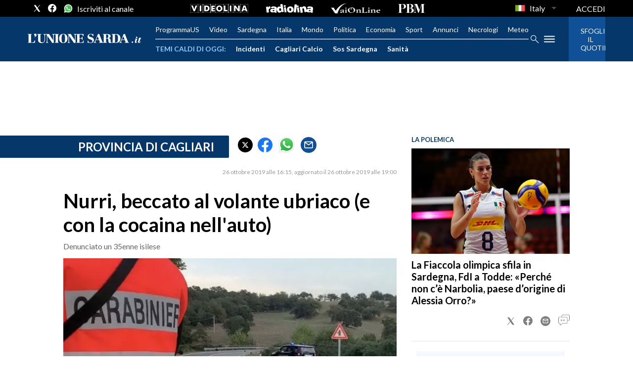

--- FILE ---
content_type: text/css; charset=UTF-8
request_url: https://www.unionesarda.it/_next/static/css/c56c5fcedb14d7c4.css
body_size: 506
content:
.ReactFlagsSelect_flagsSelect__bWsXL{position:relative;vertical-align:inherit;padding-bottom:5px;text-align:left}.ReactFlagsSelect_flagsSelectInline____vN0{display:inline-block}.ReactFlagsSelect_selectBtn__YHN0a{cursor:pointer;width:100%;display:flex;justify-content:space-between;align-items:center;padding:5px 10px;font-family:inherit;color:#4d4d4d;border:thin solid rgba(77,77,77,.3);border-radius:4px;background:transparent}.ReactFlagsSelect_selectBtn__YHN0a:after,.ReactFlagsSelect_selectBtn__YHN0a[aria-expanded=true]:after{content:" ";width:0;height:0;display:inline-block;margin-left:5px}.ReactFlagsSelect_selectBtn__YHN0a:after{border-top:5px solid #4d4d4d;border-left:5px solid transparent;border-right:5px solid transparent;border-bottom:0}.ReactFlagsSelect_selectBtn__YHN0a[aria-expanded=true]:after{border-top:0;border-left:5px solid transparent;border-right:5px solid transparent;border-bottom:5px solid #4d4d4d}.ReactFlagsSelect_disabledBtn__xyA3c{background:#eaeaea;cursor:default}.ReactFlagsSelect_label__vWPq1,.ReactFlagsSelect_secondaryLabel__SQH9s{font-size:1em;padding-left:10px;overflow:hidden;text-overflow:ellipsis}.ReactFlagsSelect_secondaryLabel__SQH9s{color:#707070;padding-left:5px}.ReactFlagsSelect_selectOption__bc5rl,.ReactFlagsSelect_selectValue__H5kEU{cursor:pointer;padding:0 8px;margin:4px 0;white-space:nowrap}.ReactFlagsSelect_selectValue__H5kEU{pointer-events:none;display:flex;align-items:center}.ReactFlagsSelect_selectOption__bc5rl{padding:2px 18px}.ReactFlagsSelect_selectOption__bc5rl:focus,.ReactFlagsSelect_selectOption__bc5rl:hover{outline:none;background:#eaeaea}.ReactFlagsSelect_selectFlag__KjZqz{display:inline-flex;font-size:1.2em}.ReactFlagsSelect_selectOptionValue__lbsxg{display:flex;align-items:center}.ReactFlagsSelect_selectOptionWithlabel___Zuwm{padding:4px 10px}.ReactFlagsSelect_selectOptions__OjT_R{position:absolute;z-index:999999;border:1px solid #bdbbbb;border-radius:3px;background:#fff;margin-top:8px;padding:8px 0;max-height:180px;overflow:auto}.ReactFlagsSelect_selectOptionsWithSearch__EnQ02{padding:0 0 8px}.ReactFlagsSelect_fullWidthOptions__MK1rn{right:0;left:0}.ReactFlagsSelect_alignOptionsToRight__Z0TOp{right:0}.ReactFlagsSelect_filterBox__OSkAf{position:-webkit-sticky;position:sticky;top:0;width:100%;padding-top:8px;background:#fff}.ReactFlagsSelect_filterBox__OSkAf input{width:calc(100% - 20px);margin:0 10px;padding:8px;box-sizing:border-box}.ReactFlagsSelect_filterBox__OSkAf input:focus{outline:none}

--- FILE ---
content_type: application/x-javascript;charset=utf-8
request_url: https://smetrics.rcsmetrics.it/id?d_visid_ver=5.4.0&d_fieldgroup=A&mcorgid=AA5673AE52E15B730A490D4C%40AdobeOrg&mid=52536234544803943571909158538373649884&ts=1763601263540
body_size: -40
content:
{"mid":"52536234544803943571909158538373649884"}

--- FILE ---
content_type: text/xml
request_url: https://sts.eu-north-1.amazonaws.com/
body_size: 2061
content:
<AssumeRoleWithWebIdentityResponse xmlns="https://sts.amazonaws.com/doc/2011-06-15/">
  <AssumeRoleWithWebIdentityResult>
    <Audience>eu-north-1:f170443a-5315-4a5b-9a1c-2d4c6076bcde</Audience>
    <AssumedRoleUser>
      <AssumedRoleId>AROAV3BOOFOMCVGNQ6QAF:cwr</AssumedRoleId>
      <Arn>arn:aws:sts::401676839832:assumed-role/RUM-Monitor-eu-north-1-401676839832-2741262933961-Unauth/cwr</Arn>
    </AssumedRoleUser>
    <Provider>cognito-identity.amazonaws.com</Provider>
    <Credentials>
      <AccessKeyId>ASIAV3BOOFOMOQ4PGFOU</AccessKeyId>
      <SecretAccessKey>eQay52AMN1R43khZsOHEU2gcpLSY1TSCpf91S9NF</SecretAccessKey>
      <SessionToken>IQoJb3JpZ2luX2VjECEaCmV1LW5vcnRoLTEiSDBGAiEA2ecFN7fiQMfls6hzNdDYv3fQnC7zL6zifBIErgmQ2OsCIQCtyHAYwlyymUKEOC7XOmRib/+NGO7Bw6T0Fe4RKQPvwyqRAwjq//////////8BEAQaDDQwMTY3NjgzOTgzMiIMMHHHTAvolE988/XjKuUCstiLRTae2bIYD9Cpn85jVcVp2gMKtgfLykGdW3qGycGI353hvknFCt8IkuaHV3Gr/zCoZJFYCkBaJ+714UVWfWuLz+ArrK7F3rA7MoOxxsMcCG+oa8HYSd5q0KPnVS7CLP+uFOd2dQjDqxiYSB956DM03wct+arflXezce2/gOqvZAbdfBUuU3W6hiy2by0k3gmTxSu5PPsC1j8jB8c5luZ5FadfrULY/FkelFLlxf7VNiij2+4ya06bWo7tNsZZh8BqJUUDtowcS+d0QZ8JvcpoundFWV3u4yxgbygZIkX1+3tthQAmndi+MYxiPu16x/sKfSHIt5saD+0C1UPNeAbjrpGeYDofPgRr3rvTwjUv5R7bhcCKCsSZPfA5yvietw7V1oq/7Whq8eddBzz0k8nA0x5RtwH6LWBmDqnQDOXXBSGkHT09QRwRDjFyl14dzJL8TRSwjZ08qBRdMHDXFB4FYLNeMPLW+cgGOoQCrBA+1cbbIAPyvirYY+jHJ8lUmgZLqy7c0FxJChtIP/YPzCZggkBKwYmuLxd+hVnEYCbGKQxYsnxIKU0zWsd/OIQ62sVZP624/PU7vkw9ffoBP/TIb6k4Urkugbn71q9IsJlVqnpookCVerdH2MXD5QE5SuqCtEFXkJTFlw1fFNvjnqizUdOQ/+0i0+NU6inwBs1RXN2aCpolS33n/iPZkQL2Ha1SDYfKBCwPaLSWmDALjrstBQ0BQ2c8LG9XUPAm/6g0s2KxGYAa9Q62RDjUQQm82BHN7/0CEpReMYXWWtBJnGcpP1OHOwcaDLFSnpkW0L8FwMoDcw1a1AT4UVW+QwRz67I=</SessionToken>
      <Expiration>2025-11-20T02:14:26Z</Expiration>
    </Credentials>
    <SubjectFromWebIdentityToken>eu-north-1:5d85ce2b-9872-c8ca-ea64-9cd004e47596</SubjectFromWebIdentityToken>
  </AssumeRoleWithWebIdentityResult>
  <ResponseMetadata>
    <RequestId>9c96a150-b6f7-48e7-80b8-8df83af39ab2</RequestId>
  </ResponseMetadata>
</AssumeRoleWithWebIdentityResponse>
